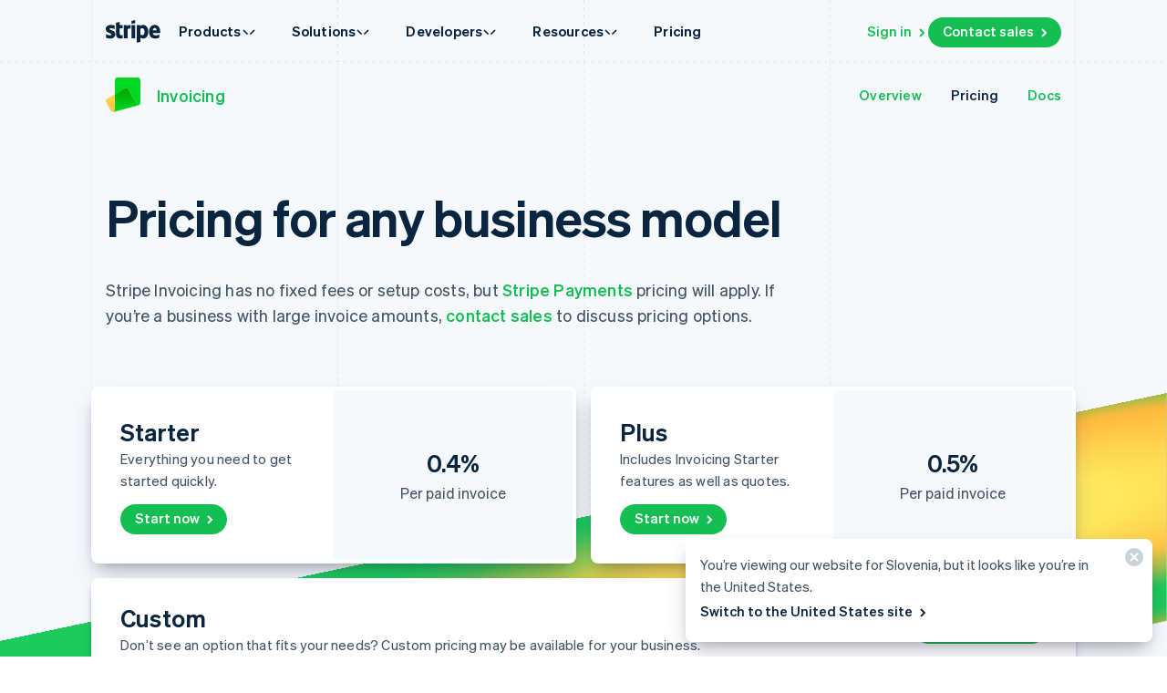

--- FILE ---
content_type: text/css; charset=utf-8
request_url: https://b.stripecdn.com/mkt-statics-srv/assets/v1-TableHeader-9432773f95221c4cfcbf.css
body_size: 572
content:
.TableHeader{font:var(--tableHeaderFont,var(--fontWeightNormal) 15px/1.6 var(--fontFamily));color:var(--titleColor);min-width:0;scroll-snap-align:var(--tableRowHeaderScrollSnapAlign);grid-column:span var(--tableHeaderColSpan,1)}.TableHeader:first-child{grid-area:var(1/span var(--tableHeaderColSpan,1),var(--tableRowHeaderGridArea))}.Table__head .TableHeader{padding:var(--tableHeaderPadding,0 12px 10px);font-weight:var(--fontWeightSemibold);text-align:var(--tableColumnJustify);scroll-margin:var(--tableGutter)}html[lang^=ja] .Table__head .TableHeader{font-weight:600;font-variation-settings:"wght" 425}.Table__head .TableHeader--hasIcon{--tableColumnJustify:left;padding:0 32px 32px 16px}.Table__head .TableHeader--empty{padding:0}.Table__head .TableHeader__content{display:grid;align-items:start;row-gap:var(--tableRowHeaderContentRowGap,8px)}.Table__head .TableHeader__iconContainer{margin-bottom:10px}.TableBody .TableHeader{position:relative;z-index:1;padding:var(--tableCellPadding);padding-right:var(--tableRowHeaderPaddingRight,var(--tableCellPadding));text-align:var(--tableRowHeaderTextAlign,var(--tableColumnJustify,left))}.TableBody .TableHeader:before{position:absolute;top:0;left:var(--tableBodyMargin);right:var(--tableBodyMargin);bottom:0;background:var(--tableRowHeaderBackground);border-radius:4px;content:""}.TableBody .TableHeader--singleline .TableHeader__content{display:flex;justify-content:var(--tableRowHeaderJustify,var(--tableColumnJustify));align-items:var(--tableRowHeaderAlign)}.TableBody .TableHeader--multiline .TableHeader__content{display:grid;justify-items:flex-start;align-content:flex-start;row-gap:8px}.Table--variantPricing .TableBody .TableHeader__iconContainer{display:flex;align-items:center;margin-right:16px}.TableHeader__content{position:relative;height:100%}.TableHeader__title{font:var(--tableHeaderTitleFont,var(--fontWeightSemibold) 15px/1.6 var(--fontFamily));overflow:hidden;overflow-wrap:break-word}.TableHeader__title--hasBadge{margin-right:4px}.TableHeader__body{font-weight:var(--fontWeightNormal);color:var(--textColor)}.TableBody .TableHeader__body,.TableBody .TableHeader__title{position:sticky;left:var(--tableGutter);max-width:calc(var(--windowWidth) - var(--tableGutter)*2 - var(--tableCellHorizontalPadding))}.TableBody .TableHeader .TooltipButton{position:relative;top:-3px;margin-bottom:-8px;vertical-align:top}

--- FILE ---
content_type: text/css; charset=utf-8
request_url: https://b.stripecdn.com/mkt-statics-srv/assets/v1-TableCell-6a6aa288cd2216997240.css
body_size: 315
content:
.TableCell{display:flex;justify-content:var(--tableColumnJustify);align-items:var(--tableColumnAlign,center);position:relative;min-height:var(--tableRowHeight);padding:var(--tableCellPadding);text-align:var(--tableColumnJustify);scroll-snap-align:center;grid-column:span var(--tableCellColSpan,1)}.Table--variantPricing .TableCell{flex-direction:column;--tableColumnJustify:center}html[lang^=ja] .TableCell strong{font-weight:600;font-variation-settings:"wght" 425}.TableCell--verticalContent{flex-direction:column;gap:20px;align-items:flex-start}.TableCell--empty:after{place-self:center;width:8px;height:2px;border-radius:1px;background:var(--tableIconColor);content:""}.TableCell__icon{margin-right:12px}.Table--variantPricing .TableCell__icon{margin-right:0}.Table--variantPricing .TableCell__title .TableCell__icon{margin-right:8px}.TableCell__title{display:flex;justify-content:var(--tableColumnJustify,initial);align-items:inherit;font:inherit;white-space:pre-line}.TableCell--hasAccent .TableCell__title{font-weight:var(--fontWeightSemibold);color:var(--accentColor)}.TableCell--preventTitleAccent .TableCell__title{font:inherit;color:inherit}.TableCell__suffix{margin-top:4px;font:var(--fontWeightNormal) 13px/1.538461538 var(--fontFamily);letter-spacing:.15px;color:var(--annotationColor)}

--- FILE ---
content_type: text/css; charset=utf-8
request_url: https://b.stripecdn.com/mkt-statics-srv/assets/v1-TableFixedHead-9a8b94a9e25c4a0300f4.css
body_size: 355
content:
.TableFixedHead{display:flex;justify-content:center;position:fixed;top:0;left:0;width:100%;z-index:999}.TableFixedHead__container{position:relative;width:100%;max-width:var(--layoutWidth);margin:0 var(--tableGutter)}.TableFixedHead__card{--cardBorderRadiusLeft:var(--cardBorderRadius);--cardBorderRadiusRight:var(--cardBorderRadius);position:absolute;top:0;left:calc(var(--tableCardLeft) - var(--columnPaddingNormal));right:calc(var(--tableCardRight) - var(--columnPaddingNormal));background:#fff;border-radius:0 0 var(--cardBorderRadiusRight) var(--cardBorderRadiusLeft);box-shadow:var(--cardShadowSmall);opacity:0;transform:translateY(-100%);transition-property:transform,opacity;transition-duration:.25s}@media (max-width:599px){.TableFixedHead__card{-webkit-backdrop-filter:blur(4px);backdrop-filter:blur(4px);background:hsla(0,0%,100%,.9)}}@media (prefers-reduced-motion:reduce){.TableFixedHead__card{transition:none}}.TableFixedHead[data-fixed] .TableFixedHead__card{opacity:1;transform:none}.TableFixedHead__track{overflow-x:hidden;-webkit-mask-image:linear-gradient(90deg,transparent 0,#000 32px,#000 calc(100% - 32px),transparent);mask-image:linear-gradient(90deg,transparent 0,#000 32px,#000 calc(100% - 32px),transparent)}.TableFixedHead__trackContent{display:grid;grid:auto/repeat(var(--tableHeadColumnCount),1fr);width:var(--tableWidth,var(--tableOverflowWidth));padding:12px var(--columnPaddingNormal)}

--- FILE ---
content_type: text/css; charset=utf-8
request_url: https://b.stripecdn.com/mkt-statics-srv/assets/v1-TableFixedHeader-8ecfc4f4d9861c7ecba7.css
body_size: 185
content:
.TableFixedHeader{color:var(--titleColor);font:var(--fontWeightSemibold) 15px/1.6 var(--fontFamily);white-space:nowrap;scroll-snap-align:center}.TableFixedHeader__container{display:flex;justify-content:center}.TableFixedHeader__content{display:flex;align-items:center;color:var(--titleColor);position:sticky;left:0;right:0}.TableFixedHeader__icon{margin-right:10px}

--- FILE ---
content_type: text/css; charset=utf-8
request_url: https://b.stripecdn.com/mkt-statics-srv/assets/v1-Icon-646136cd9e336d8c18d7.css
body_size: -160
content:
.Icon{display:block}

--- FILE ---
content_type: text/javascript; charset=utf-8
request_url: https://b.stripecdn.com/mkt-statics-srv/assets/v1-SiteHeader-PJXLPXGI.js
body_size: 3493
content:
import{a as v}from"./v1-chunk-VQMBLVLI.js";import{b as p}from"./v1-chunk-RBJBI2QW.js";import{a as u}from"./v1-chunk-WZDFEUPW.js";import{a as b}from"./v1-chunk-O7XOI4Y6.js";import"./v1-chunk-UIYSND3Y.js";import{a as T}from"./v1-chunk-2TMPUOVY.js";import"./v1-chunk-HMRIQCRQ.js";import"./v1-chunk-QAMXPDSP.js";import{b as M,c as S}from"./v1-chunk-4DKFN66V.js";import{j as h}from"./v1-chunk-KWARAS4N.js";var o=window.PointerEvent?{up:"pointerup",enter:"pointerenter",leave:"pointerleave"}:{up:"touchend",enter:"mouseenter",leave:"mouseleave"},m=class extends M{constructor(){super(...arguments);this.dropdownTriggers=[];this.menuSections=[];this.activeMenuSectionIndex=-1;this.stickyNavTriggerPoint=0;this.hasTrackedStickyNavExposure=!1;this.heroHeight=0;this.headerHeight=0;this.isNavFixed=!1;this.isNavShowing=!0;this.ctaColumnGap=0;this.ctaTotalWidth=0;this.secondaryActionIdentifiers=["support","contactSales","register"];this.dispatchCustomTransitionEndEvent=()=>{this.mobileMenuMask.dispatchEvent(new CustomEvent("SiteHeader:MobileMenuMaskTransitionEnd",{bubbles:!0,detail:{isMobileMenuVisible:this.isMobileMenuVisible}}))};this.handleMenuClick=e=>{e.stopPropagation()};this.handleMenuEntered=e=>{e.pointerType!=="touch"&&this.stopCloseTimeout()};this.handleMenuLeft=e=>{e.pointerType!=="touch"&&this.startCloseTimeout()};this.handleMenuTransitionEnd=e=>{e.propertyName==="opacity"&&this.menu.style.setProperty("pointer-events",this.isMenuVisible?"auto":"none")};this.handleMobileMenuButtonClicked=e=>h(this,null,function*(){e.preventDefault(),this.el.classList.remove("SiteHeader--noTransitions"),this.el.classList.toggle("SiteHeader--mobileMenuVisible");let t=this.el.classList.contains("SiteHeader--mobileMenuVisible")?"opened":"closed";this.trackEvent({category:"Navigation",action:`Mobile menu ${t}`,label:"SiteHeader",description:`Mobile menu ${t}`})});this.handleTriggerClicked=e=>{e.preventDefault(),e.stopPropagation();let t=this.dropdownTriggers.indexOf(e.currentTarget);t>-1&&this.toggleDropdown(t)};this.handleTriggerEntered=e=>{if(e.pointerType==="touch")return;let t=this.dropdownTriggers.indexOf(e.currentTarget);this.stopCloseTimeout(),t>-1&&this.openDropdown(t)};this.handleTriggerLeft=e=>{e.pointerType!=="touch"&&this.startCloseTimeout()};this.handleTriggerFocused=e=>{this.stopCloseTimeout();let t=this.dropdownTriggers.indexOf(e.currentTarget);t>-1&&this.openDropdown(t,!0)};this.handleMobileMenuTransitionEnd=e=>{e.propertyName!=="transform"||e.target!==this.mobileMenuMask||this.dispatchCustomTransitionEndEvent()};this.handleResize=()=>{this.positionElements(),this.updateLeftCtaVisibility()};this.updateLeftCtaVisibility=()=>{var n,i;let e=this.ctaNavEl.offsetWidth,t=this.ctaTotalWidth>=e;if((n=this.secondaryActionButtons)!=null&&n.length){let s=this.secondaryActionIdentifiers,r=a=>a.getAttribute("data-js-intent")||"",l=a=>{let d=s.indexOf(r(a));return d===-1?Number.MAX_SAFE_INTEGER:d},f=[...this.secondaryActionButtons].sort((a,d)=>l(d)-l(a)),c=this.ctaTotalWidth,y=new Set;for(let a of f){if(c<=e)break;y.add(a),c-=a.offsetWidth}f.forEach(a=>{var g;let d=y.has(a),E=((g=a.parentElement)==null?void 0:g.getAttribute("data-js-target"))==="Homepage.gradientCtaButton"?a.parentElement:a,k=E.classList.contains("SiteHeader__secondaryAction--isHidden");d!==k&&E.classList.toggle("SiteHeader__secondaryAction--isHidden",d)})}else this.leftCtaEl.classList.toggle("SiteHeader__leftCta--isHidden",t);this.heroHeight=((i=this.heroEl)==null?void 0:i.offsetHeight)||0};this.updateMenuAlignment=()=>{let e=window.innerWidth,t=parseInt(getComputedStyle(document.documentElement).getPropertyValue("--columnPaddingNormal"),10)||0,n=parseInt(getComputedStyle(document.documentElement).getPropertyValue("--scrollbarWidth"),10)||0,i=1080,s=0;if(this.isRefreshedNav)i=1264,e<1300&&(i=e-t*2-n);else{e<1127&&(i=e-t*2-n);let l=i/4;this.activeMenuSectionIndex===1?s=l/2:this.activeMenuSectionIndex>1&&(s=l)}let r=Math.round(s+(e-i)/2-n/2);this.menu.style.setProperty("--siteMenuTranslateX",`${r}px`)};this.disableStickyNavTransitions=()=>{this.el.classList.add("SiteHeader--noStickyTransitions");let e=this.el.offsetHeight};this.enableStickyNavTransitions=()=>{this.el.classList.remove("SiteHeader--noStickyTransitions")};this.cancelStickyNavAnimation=()=>{this.headerTransformAnimation&&this.headerTransformAnimation.cancel(),this.headerTransformAnimation=null,this.headerShadowAnimation&&this.headerShadowAnimation.cancel(),this.headerShadowAnimation=null,this.headerRaf&&cancelAnimationFrame(this.headerRaf),this.headerRaf=void 0};this.disableStickyNav=()=>{this.cancelStickyNavAnimation(),this.stickyContainerEl.style.transform="",this.el.classList.remove("SiteHeader--isStuck","SiteHeader--opaque"),this.disableStickyNavTransitions(),this.headerRaf=requestAnimationFrame(e=>{this.enableStickyNavTransitions()}),this.isNavFixed=!1};this.enableStickyNav=()=>{this.cancelStickyNavAnimation(),this.el.classList.add("SiteHeader--isStuck","SiteHeader--opaque"),this.disableStickyNavTransitions(),this.headerRaf=requestAnimationFrame(e=>{this.enableStickyNavTransitions(),this.animateStickyNavIn()}),this.isNavFixed=!0};this.animateStickyNavIn=()=>{this.cancelStickyNavAnimation(),this.stickyContainerEl.style.transform="translateY(-100%)",this.stickyShadowEl.style.opacity="0",this.headerShadowAnimation=this.stickyShadowEl.animate([{opacity:1}],{duration:250,easing:"ease-out",fill:"forwards"}),this.headerTransformAnimation=this.stickyContainerEl.animate([{transform:"translateY(0)"}],{duration:250,easing:"ease-out",fill:"forwards"}),this.isNavShowing=!0};this.animateStickyNavOut=()=>{this.cancelStickyNavAnimation(),this.stickyContainerEl.style.transform="",this.stickyShadowEl.style.opacity="",this.headerShadowAnimation=this.stickyShadowEl.animate([{opacity:0}],{duration:250,easing:"ease-out",fill:"forwards"}),this.headerTransformAnimation=this.stickyContainerEl.animate([{transform:"translateY(-100%)"}],{duration:250,easing:"ease-out",fill:"forwards"}),this.headerTransformAnimation.onfinish=e=>{this.disableStickyNav()},this.isNavShowing=!1,this.closeDropdown()};this.handleScroll=()=>{this.handleStickyNavExposure(),this.el.classList.contains("SiteHeader--isSticky")&&this.handleStickyNavScroll()};this.handleStickyNavScroll=()=>{let e=window.scrollY;if(e<this.headerHeight){if(!this.isNavFixed)return;this.disableStickyNav()}else if(e>this.stickyNavTriggerPoint){if(this.isNavFixed)return;this.enableStickyNav()}else this.isNavFixed&&this.isNavShowing&&this.animateStickyNavOut()};this.handleStickyNavExposure=()=>h(this,null,function*(){window.scrollY>this.stickyNavTriggerPoint&&!this.hasTrackedStickyNavExposure&&((yield p.getInstance()).reportManualExposure("wpp_acq_home_page_sticky_nav"),this.hasTrackedStickyNavExposure=!0)});this.handleBodyClick=()=>{this.closeDropdown()};this.handleEscape=()=>{this.closeDropdown()};this.startCloseTimeout=()=>{this.closeDropdownTimeout=window.setTimeout(this.closeDropdown,50)};this.stopCloseTimeout=()=>{clearTimeout(this.closeDropdownTimeout)};this.toggleDropdown=e=>{this.activeMenuSectionIndex===e?this.closeDropdown():this.openDropdown(e)};this.registerArrowKeyNavigation=(e,t)=>{this.keydownHandler!==void 0&&this.unregisterArrowKeyNavigation();let n=Array.from(t.querySelectorAll("a")),i=0;this.activeSubMenu||n[i].focus(),this.keydownHandler=s=>{switch(s.keyCode){case u.TAB:e.focus(),this.startCloseTimeout();break;case u.UP:s.preventDefault(),i-=1,i<0&&(i+=n.length),n[i].focus();break;case u.DOWN:s.preventDefault(),i+=1,i>=n.length&&(i-=n.length),n[i].focus();break;default:break}},this.el.addEventListener("keydown",this.keydownHandler)};this.unregisterArrowKeyNavigation=()=>{this.keydownHandler&&this.el.removeEventListener("keydown",this.keydownHandler),this.keydownHandler=void 0};this.openDropdown=(e,t=!1)=>{e!==this.activeMenuSectionIndex&&(this.isMenuVisible||this.el.classList.add("SiteHeader--noTransitions"),this.activeMenuSectionIndex=e,this.menuSections.forEach((n,i)=>{n.classList.remove("SiteMenu__section--left","SiteMenu__section--right"),n.setAttribute("aria-hidden","true"),n.hidden=!0,i<e?n.classList.add("SiteMenu__section--left"):i>e&&n.classList.add("SiteMenu__section--right")}),this.dropdownTriggers.forEach((n,i)=>{n.setAttribute("aria-expanded",i===e?"true":"false")}),t&&this.registerArrowKeyNavigation(this.dropdownTriggers[e],this.menuSections[e]),this.activeSubMenu&&this.activeSubMenu.handleDropdownOpened(t),this.positionElements(),setTimeout(()=>{this.el.classList.add("SiteHeader--dropdownVisible"),this.el.classList.remove("SiteHeader--noTransitions"),this.menu.hidden=!1}),this.trackEvent({category:"Navigation",action:`Nav dropdown opened: ${e}`,label:"SiteHeader",description:"Nav dropdown opened"}),this.exposeExperimentOnProductsDropdown())};this.closeDropdown=()=>{this.activeMenuSectionIndex===-1||!this.isMenuVisible||(this.el.classList.remove("SiteHeader--dropdownVisible"),this.menuSections[this.activeMenuSectionIndex].setAttribute("aria-hidden","true"),this.dropdownTriggers[this.activeMenuSectionIndex].setAttribute("aria-expanded","false"),this.menu.hidden=!0,this.menuSections[this.activeMenuSectionIndex].hidden=!0,this.activeMenuSectionIndex=-1,this.unregisterArrowKeyNavigation())};this.positionElements=()=>{if(this.activeMenuSectionIndex===-1){if(this.hasSubMenus){let c=this.menuSections[0].offsetHeight;this.menu.style.setProperty("--siteMenuHeight",`${c}px`)}return}let e=this.menuSections[this.activeMenuSectionIndex],t=this.dropdownTriggers[this.activeMenuSectionIndex],n=document.documentElement.clientWidth/2,i=t.getBoundingClientRect().left+t.offsetWidth/2,s=-1*(n-i);this.el.style.setProperty("--siteMenuArrowOffset",`${s}px`);let r=e.offsetWidth,l=e.offsetHeight;this.isRefreshedNav?this.menu.style.width=`${r>1264?1264:r}px`:this.menu.style.width=`${r}px`,this.menu.style.setProperty("--siteMenuHeight",`${l}px`),e.hidden=!1,e.setAttribute("aria-hidden","false"),this.updateMenuAlignment()};this.exposeExperimentOnProductsDropdown=()=>h(this,null,function*(){let e="wpp_acq_l2_nav_product_dropdown_clarity";(yield this.initializeAnalytics())&&(yield p.getInstance()).reportManualExposure(e)})}connect(){return h(this,null,function*(){var i;this.menuButton&&this.menuButton.addEventListener("click",this.handleMobileMenuButtonClicked),this.el.addEventListener("MobileMenu:CloseButtonClicked",this.handleMobileMenuButtonClicked),this.unsubscribeMessageBus=b.listen(s=>{s.type==="GlobalMobileNavButton:Clicked"&&s.detail instanceof MouseEvent&&this.handleMobileMenuButtonClicked(s.detail)}),!!navigator.userAgent.match("iPhone|Safari")&&navigator.maxTouchPoints>0&&this.el.classList.add("SiteHeader--isIos"),this.mobileMenuMask&&this.mobileMenuMask.addEventListener("transitionend",this.handleMobileMenuTransitionEnd),this.tabletOverlay&&this.tabletOverlay.addEventListener("click",this.handleMobileMenuButtonClicked),this.menu&&(this.menuSections=this.menuSections.filter(s=>!!s.innerHTML.trim()),this.menu.addEventListener(o.up,this.handleMenuClick),this.menu.addEventListener(o.enter,this.handleMenuEntered),this.menu.addEventListener(o.leave,this.handleMenuLeft),this.menuContainer.addEventListener("transitionend",this.handleMenuTransitionEnd),document.body&&document.body.addEventListener(o.up,this.handleBodyClick),document.body&&document.body.addEventListener("escape:keydown",this.handleEscape),this.resizeObserver=yield T(this.handleResize),this.resizeObserver.observe(this.el)),this.dropdownTriggers.forEach(s=>{s.addEventListener(o.enter,this.handleTriggerEntered),s.addEventListener(o.leave,this.handleTriggerLeft),s.addEventListener(o.up,this.handleTriggerClicked),s.addEventListener("focusin",this.handleTriggerFocused)}),this.heroEl=document.querySelector(".HomepageHero"),this.heroHeight=((i=this.heroEl)==null?void 0:i.offsetHeight)||0,this.ctaColumnGap=parseInt(getComputedStyle(this.ctaNavContainerEl).getPropertyValue("column-gap"),10)||0;let t=getComputedStyle(this.ctaNavContainerEl).getPropertyValue("--column-gap-inner");t&&(this.ctaColumnGap+=parseInt(t,10)),this.el.classList.contains("SiteHeader--hasSupportLink")&&(this.ctaColumnGap+=this.ctaColumnGap);let n=Array.from(this.ctaNavContainerEl.querySelectorAll("a, button"));this.ctaTotalWidth=n.reduce((s,r)=>s+r.offsetWidth,0),this.ctaTotalWidth+=this.ctaColumnGap,this.secondaryActionButtons=Array.from(n).filter(s=>{let r=s.getAttribute("data-js-intent");return r?this.secondaryActionIdentifiers.includes(r):void 0}),this.headerHeight=this.stickyContainerEl.offsetHeight,this.stickyNavTriggerPoint=this.heroHeight*.9,window.addEventListener("scroll",this.handleScroll),this.el.classList.contains("SiteHeader--isSticky")&&this.handleStickyNavScroll(),this.handleResize()})}disconnect(){var e;this.menuButton&&this.menuButton.removeEventListener("click",this.handleMobileMenuButtonClicked),this.el.removeEventListener("MobileMenu:CloseButtonClicked",this.handleMobileMenuButtonClicked),(e=this.unsubscribeMessageBus)==null||e.call(this),this.mobileMenuMask&&this.mobileMenuMask.removeEventListener("transitionend",this.handleMobileMenuTransitionEnd),this.menu&&(this.menu.removeEventListener(o.up,this.handleMenuClick),this.menu.removeEventListener(o.enter,this.handleMenuEntered),this.menu.removeEventListener(o.leave,this.handleMenuLeft),this.menuContainer.removeEventListener("transitionend",this.handleMenuTransitionEnd),document.body&&document.body.removeEventListener(o.up,this.handleBodyClick),document.body&&document.body.removeEventListener("escape:keydown",this.handleEscape),this.resizeObserver.disconnect()),this.dropdownTriggers.forEach(t=>{t.removeEventListener(o.enter,this.handleTriggerEntered),t.removeEventListener(o.leave,this.handleTriggerLeft),t.removeEventListener(o.up,this.handleTriggerClicked),t.removeEventListener("focusin",this.handleTriggerFocused)}),window.removeEventListener("scroll",this.handleScroll)}get isMenuVisible(){return parseFloat(getComputedStyle(this.menuContainer).getPropertyValue("opacity"))>0}get subMenus(){return this.childControllers(v)}get hasSubMenus(){return this.subMenus.length>0}get activeSubMenu(){return this.subMenus.find(e=>e.parentMenuIndex===this.activeMenuSectionIndex)}get isMobileMenuVisible(){return this.el.classList.contains("SiteHeader--mobileMenuVisible")}get isTablet(){let e=window.innerWidth;return e>=600&&e<=899}get isRefreshedNav(){return this.el.classList.contains("SiteHeader--refreshed")}};m.optionalDependencies=[v];S.register("SiteHeader",m);


--- FILE ---
content_type: text/javascript; charset=utf-8
request_url: https://b.stripecdn.com/mkt-statics-srv/assets/v1-AnalyticsButton-SYIDRAO5.js
body_size: 25
content:
import{a}from"./v1-chunk-HKJ74MK4.js";import"./v1-chunk-CPCMNFHW.js";import"./v1-chunk-DRMYFT2H.js";import"./v1-chunk-QAMXPDSP.js";import"./v1-chunk-4DKFN66V.js";import"./v1-chunk-KWARAS4N.js";export{a as AnalyticsButton};


--- FILE ---
content_type: text/javascript; charset=utf-8
request_url: https://b.stripecdn.com/mkt-statics-srv/assets/v1-chunk-PHTUZRIX.js
body_size: 1546
content:
import{i as s}from"./v1-chunk-6P6RD5N4.js";import{a as d}from"./v1-chunk-HMRIQCRQ.js";import{b as p,c as a}from"./v1-chunk-4DKFN66V.js";import{j as i}from"./v1-chunk-KWARAS4N.js";var c='a, button, input, select, textarea, [tabindex]:not([tabindex="-1"])',m="PortalTooltipItem--tapFocus",b=["--tooltipItemBackgroundColor","--tooltipItemShadow","--linkColor"],u=["--tooltipItemPadding","--tooltipItemTextColor","--tooltipItemFont","--tooltipPointOffsetX","--tooltipPointHeight"],l=class extends p{constructor(){super(...arguments);this.isTooltipPortaled=!1;this.isTooltipShown=!1;this.tooltipId="";this.currentWindowWidth=window.innerWidth;this.tooltipFocusableElements=[];this.initializeInlineStaticStyles=()=>{let t=getComputedStyle(this.tooltip);b.forEach(e=>{this.tooltip.style.setProperty(e,t.getPropertyValue(e))})};this.setInlineResponsiveStyles=()=>{let t=getComputedStyle(this.tooltip);u.forEach(e=>{let o=t.getPropertyValue(e);this.tooltip.style.setProperty(e,o),e==="--tooltipPointHeight"&&(this.pointHeight=o?parseFloat(o):0)})};this.removeInlineResponsiveStyles=()=>{u.forEach(t=>{this.tooltip.style.removeProperty(t)})};this.setTooltipFocusableElements=()=>{this.tooltipFocusableElements=Array.from(this.tooltip.querySelectorAll(c))};this.repositionShownTooltip=()=>{this.isTooltipShown&&this.updatePosition()};this.updatePosition=()=>{this.tooltip.style.setProperty("transform","none"),this.tooltip.style.left="0px",this.tooltip.classList.remove("PortalTooltipItem__tooltip--directionAbove","PortalTooltipItem__tooltip--directionBelow");let t=this.el.getBoundingClientRect(),{width:e,height:o}=this.tooltip.getBoundingClientRect();t.top>o+this.pointHeight?(this.tooltip.classList.add("PortalTooltipItem__tooltip--directionAbove"),this.tooltip.style.top=`${window.scrollY+t.top-(o+this.pointHeight)}px`):(this.tooltip.classList.add("PortalTooltipItem__tooltip--directionBelow"),this.tooltip.style.top=`${window.scrollY+t.bottom+this.pointHeight}px`);let n=16,v=t.left+t.width/2,T=window.innerWidth-(e+n),r=v-e/2,h=s.clamp(r,n,T),w=Math.round(r-h),E=s.clamp(w,e/-2+20,e/2-20);this.tooltip.style.setProperty("--tooltipPointOffsetX",`${E}px`),this.tooltip.style.left=`${h}px`,this.addScrollObserver()};this.handleEnter=t=>{t.pointerType==="mouse"&&(window.clearTimeout(this.hideTooltipTimeout),this.showTooltip())};this.handleLeave=t=>{t.pointerType==="mouse"&&(window.clearTimeout(this.hideTooltipTimeout),this.hideTooltipTimeout=window.setTimeout(this.hideTooltip,100))};this.handlePointerDown=t=>{t.pointerType!=="mouse"&&(t.preventDefault(),this.el.classList.add(m),this.el.focus())};this.handleTooltipPointerDown=t=>{t.pointerType!=="mouse"&&(t.preventDefault(),this.showTooltip())};this.handleResize=()=>{window.innerWidth!==this.currentWindowWidth&&(this.currentWindowWidth=window.innerWidth,this.isTooltipPortaled&&(this.tooltip.removeAttribute("role"),this.tooltip.removeAttribute("id"),this.el.appendChild(this.tooltip),this.isTooltipPortaled=!1),this.removeInlineResponsiveStyles(),this.setInlineResponsiveStyles())};this.handleKeyDown=t=>{if(!!this.isTooltipShown)switch(t.key){case"Escape":this.hideTooltip();break;case"Tab":t.shiftKey?this.handleTabBackward(t):this.handleTabForward(t);break;default:break}};this.handleTabBackward=t=>{!this.tooltipFocusableElements.length||document.activeElement!==this.tooltipFocusableElements[0]||(t.preventDefault(),this.el.focus())};this.handleTabForward=t=>{if(!!this.tooltipFocusableElements.length){if(document.activeElement===this.el){t.preventDefault(),this.tooltipFocusableElements[0].focus(),this.showTooltip();return}if(document.activeElement===this.tooltipFocusableElements[this.tooltipFocusableElements.length-1]){t.preventDefault();let e=Array.from(document.querySelectorAll(c)),o=e.indexOf(this.el);e[o+1].focus(),this.hideTooltip()}}};this.addScrollObserver=()=>i(this,null,function*(){var t;this.scrollObserver=yield d.create(1,!1,!0,"0px 40px"),(t=this.scrollObserver)==null||t.disconnect(),this.scrollObserver.onSeparate(this.hideTooltip),this.scrollObserver.observe(this.el)});this.portalTooltip=()=>{this.tooltipId||(this.tooltipId=`PortalTooltipItem-${Date.now()}-${Math.random().toString(36).substring(2,9)}`),this.tooltip.setAttribute("role","tooltip"),this.tooltip.setAttribute("id",this.tooltipId),document.body.appendChild(this.tooltip),this.isTooltipPortaled=!0};this.showTooltip=()=>{this.tooltip.style.removeProperty("display"),this.tooltip.style.removeProperty("opacity"),this.isTooltipPortaled||this.portalTooltip(),this.el.setAttribute("aria-describedby",this.tooltipId),this.updatePosition(),this.isTooltipShown=!0,window.addEventListener("keydown",this.handleKeyDown)};this.hideTooltip=()=>{this.tooltip.style.opacity="0"};this.handleTooltipFadeOut=t=>{var e;t.propertyName!=="opacity"||getComputedStyle(this.tooltip).opacity!=="0"||(this.tooltip.style.display="none",this.el.removeAttribute("aria-describedby"),(e=this.scrollObserver)==null||e.disconnect(),document.activeElement===this.el&&this.el.blur(),this.el.classList.remove(m),this.isTooltipShown=!1,window.removeEventListener("keydown",this.handleKeyDown))}}connect(){return i(this,null,function*(){this.initializeInlineStaticStyles(),this.setInlineResponsiveStyles(),this.setTooltipFocusableElements(),this.el.addEventListener("pointerenter",this.handleEnter),this.el.addEventListener("pointerleave",this.handleLeave),this.el.addEventListener("pointerdown",this.handlePointerDown),this.el.addEventListener("focus",this.showTooltip),this.el.addEventListener("blur",this.hideTooltip),this.tooltip.addEventListener("transitionend",this.handleTooltipFadeOut),this.tooltip.addEventListener("pointerenter",this.handleEnter),this.tooltip.addEventListener("pointerleave",this.handleLeave),this.tooltip.addEventListener("pointerdown",this.handleTooltipPointerDown),window.addEventListener("resize",this.handleResize)})}disconnect(){var t;this.el.removeEventListener("pointerenter",this.handleEnter),this.el.removeEventListener("pointerleave",this.handleLeave),this.el.removeEventListener("pointerdown",this.handlePointerDown),this.el.removeEventListener("focus",this.showTooltip),this.el.removeEventListener("blur",this.hideTooltip),this.tooltip.removeEventListener("transitionend",this.handleTooltipFadeOut),this.tooltip.removeEventListener("pointerenter",this.handleEnter),this.tooltip.removeEventListener("pointerleave",this.handleLeave),this.tooltip.removeEventListener("pointerdown",this.handleTooltipPointerDown),window.removeEventListener("resize",this.handleResize),(t=this.scrollObserver)==null||t.disconnect()}};a.register("PortalTooltipItem",l);export{l as a};


--- FILE ---
content_type: text/javascript; charset=utf-8
request_url: https://b.stripecdn.com/mkt-statics-srv/assets/v1-VariantSiteProductsNavCollapsedItem-WMRRXDDA.js
body_size: 471
content:
import{a as r}from"./v1-chunk-2TMPUOVY.js";import"./v1-chunk-QAMXPDSP.js";import{b as s,c as i}from"./v1-chunk-4DKFN66V.js";import{j as t}from"./v1-chunk-KWARAS4N.js";var e=class extends s{constructor(){super(...arguments);this.setBodyExpandedHeight=()=>{let{height:n}=this.bodyContent.getBoundingClientRect();this.body.style.setProperty("--expanded-height",`${Math.ceil(n)}px`)}}connect(){return t(this,null,function*(){this.setBodyExpandedHeight(),this.resizeObserver=yield r(this.setBodyExpandedHeight),this.resizeObserver.observe(this.bodyContent)})}disconnect(){this.resizeObserver&&this.resizeObserver.disconnect()}};i.register("SiteProductsNavCollapsedItem",e);


--- FILE ---
content_type: text/javascript; charset=utf-8
request_url: https://b.stripecdn.com/mkt-statics-srv/assets/v1-Notification-TPYDFZAW.js
body_size: 265
content:
import{b as o,d}from"./v1-chunk-DRMYFT2H.js";import"./v1-chunk-QAMXPDSP.js";import{b as s,c as n}from"./v1-chunk-4DKFN66V.js";import{j as i}from"./v1-chunk-KWARAS4N.js";d();var t=class extends s{constructor(){super(...arguments);this.handleChangeCountryButtonClick=()=>{let e=window.location.hostname.match(".dev.stripe.me")?".dev.stripe.me":".stripe.com";this.cookies.set("country",this.desiredCountry,{domain:e})};this.handleNotificationClose=e=>{e instanceof CustomEvent&&e.detail.id===this.id&&this.cookies.set(this.dismissedCookieName,"ack")}}connect(){return i(this,null,function*(){this.id=this.el.dataset.jsId,this.cookies=new o,this.desiredCountry=this.el.dataset.jsDesiredCountry.toUpperCase(),this.dismissedCookieName=this.el.dataset.jsDismissedCookieName,this.changeCountryButton.addEventListener("click",this.handleChangeCountryButtonClick),document.addEventListener("NotificationClosed",this.handleNotificationClose)})}disconnect(){this.changeCountryButton.removeEventListener("click",this.handleChangeCountryButtonClick),document.removeEventListener("NotificationClosed",this.handleNotificationClose)}};n.register("MismatchedCountryNotice",t);


--- FILE ---
content_type: text/javascript; charset=utf-8
request_url: https://b.stripecdn.com/mkt-statics-srv/assets/v1-ProductNav-B7ER6RFR.js
body_size: 604
content:
import{a as i}from"./v1-chunk-UQR5RQY4.js";import"./v1-chunk-XZAD27SG.js";import"./v1-chunk-W54ZCUX6.js";import"./v1-chunk-VCFIWL6P.js";import"./v1-chunk-QAMXPDSP.js";import{b as n,c as s}from"./v1-chunk-4DKFN66V.js";import{j as o}from"./v1-chunk-KWARAS4N.js";var t=class extends n{constructor(){super(...arguments);this.items=[];this.scrollToElement=e=>{this.overflowContainer?this.overflowContainer.scrollToOffset(e.offsetLeft-this.overflowContainer.spacing,0):this.initTimeout=window.setTimeout(()=>{this.scrollToElement(e)},200)}}connect(){return o(this,null,function*(){let e=this.items.find(l=>l.dataset.jsActive==="");e&&this.scrollToElement(e)})}disconnect(){clearTimeout(this.initTimeout)}get overflowContainer(){return this.childController(i)}};t.dependencies=[i];s.register("ProductNav",t);


--- FILE ---
content_type: text/javascript; charset=utf-8
request_url: https://b.stripecdn.com/mkt-statics-srv/assets/v1-Gradient-ZQHIMLK4.js
body_size: 142
content:
import{a}from"./v1-chunk-I5OKCYHO.js";import"./v1-chunk-423M6RNU.js";import"./v1-chunk-PSJOBGFQ.js";import"./v1-chunk-NXANN4VG.js";import"./v1-chunk-HMRIQCRQ.js";import"./v1-chunk-W54ZCUX6.js";import"./v1-chunk-VCFIWL6P.js";import"./v1-chunk-QAMXPDSP.js";import"./v1-chunk-4DKFN66V.js";import"./v1-chunk-KWARAS4N.js";export{a as Gradient};


--- FILE ---
content_type: text/javascript; charset=utf-8
request_url: https://b.stripecdn.com/mkt-statics-srv/assets/v1-FixedNav-RB5SF6HG.js
body_size: 447
content:
import"./v1-chunk-QAMXPDSP.js";import{b as h,c as l}from"./v1-chunk-4DKFN66V.js";import{j as r}from"./v1-chunk-KWARAS4N.js";var i=class extends h{constructor(){super(...arguments);this.height=0;this.target="Parent";this.isPeekingContentExperiment=!1;this.updateHeight=()=>{this.height=this.el.getBoundingClientRect().height};this.getTargetRect=()=>{switch(this.target){case"Parent":return this.parent.getBoundingClientRect();case"NextSiblings":return{top:this.parent.getBoundingClientRect().top,bottom:1/0};default:}return{top:0,bottom:0}};this.handleResize=()=>{this.windowHeight=window.innerHeight,this.handleScroll(),this.updateHeight()};this.handleScroll=()=>{let{top:e,bottom:t}=this.getTargetRect();if(this.isPeekingContentExperiment){let{scrollY:s,innerHeight:o}=window,n=o*.2;this.isBeforeFixed=s<n,this.isFixed=s>=n,this.isAfterFixed=t<this.height}else this.isBeforeFixed=e>0,this.isFixed=e<=0&&t>this.height,this.isAfterFixed=t<this.height}}connect(){return r(this,null,function*(){switch(this.isPeekingContentExperiment=this.el.hasAttribute("data-js-peeking-content-experiment"),this.el.dataset.jsScrollTarget){case"NextSiblings":this.target="NextSiblings";break;default:}this.el.parentElement instanceof HTMLElement&&(this.parent=this.el.parentElement),window.addEventListener("scroll",this.handleScroll),window.addEventListener("resize",this.handleResize),this.handleResize()})}disconnect(){window.removeEventListener("scroll",this.handleScroll),window.removeEventListener("resize",this.handleResize)}set isBeforeFixed(e){e?this.el.dataset.fixedBefore="":delete this.el.dataset.fixedBefore}set isFixed(e){e?this.el.dataset.fixed="":delete this.el.dataset.fixed}set isAfterFixed(e){e?this.el.dataset.fixedAfter="":delete this.el.dataset.fixedAfter}};l.register("FixedNav",i);export{i as FixedNav};
